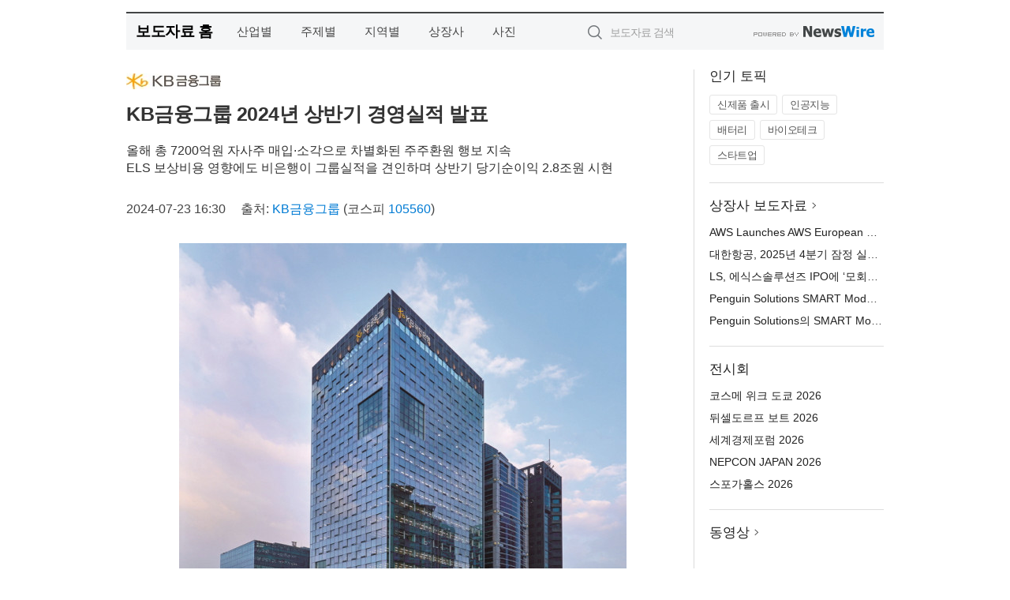

--- FILE ---
content_type: text/html; charset=UTF-8
request_url: http://press.cmni.news/newsRead.php?no=993840
body_size: 8632
content:
<!DOCTYPE html>
<html lang="ko">
<head>
	<meta http-equiv="X-UA-Compatible" content="IE=edge">
	<meta charset="utf-8">
	<title>KB금융그룹 2024년 상반기 경영실적 발표 - 엠뉴스</title>
	<meta name="description" content="KB금융그룹(회장 양종희)은 2024년 7월 23일(화) 인터넷·모바일 생중계를 통해 2024년 상반기 경영실적을 발표했다.  경영실적 발표에 앞서, KB금융그룹 이사회는 4000억원 규모의 자사주 매입·소각 계획과 함께 주당배당금을 1분기 ">				
	<link href="//static.newswire.co.kr/press/css/reset.css?v=29" rel="stylesheet">
	<link href="//static.newswire.co.kr/press/css/common.css?v=29" rel="stylesheet">
	<script src="https://ajax.googleapis.com/ajax/libs/jquery/1.12.4/jquery.min.js"></script>
	<script type="text/javascript">
		var sHost = "http://press.cmni.news";
		document.domain = "cmni.news";
		if(document.location.protocol!=='https:') top.window.scrollTo(0, 0);
	</script>
</head>
<body class="clearfix">
<div align="center"><script type="text/javascript" src="http://www.cmni.news/_press/head.js" charset="utf-8"></script></div>
<div id="wrap" style="padding:15px 0 0 0"><div id="wrap_width" class="container" style="width:960px;">
		<div class="header">
			<div class="header-wrap">
				<div class="logo"><a href="/">보도자료 홈</a></div>
				<ul class="gnb-wrap"><li class="nav-item"><a href="/?md=A01">산업별</a></li> <li class="nav-item"><a href="/?md=A02">주제별</a></li> <li class="nav-item"><a href="/?md=A03">지역별</a></li> <li class="nav-item"><a href="/?md=A07">상장사</a></li> <li class="nav-item"><a href="/?md=A04">사진</a></li></ul>				<div class="search_form">
					<form method="get" action="/search" class="search-form">
						<input id="searchsubmitbtn" class="icon submit" type="submit">
						<input type="text" id="topskey" name="skey" class="form-control input_box" title="검색어 입력" data-feild="skey" placeholder="보도자료 검색">
					</form>
				</div>
				<a href="https://www.newswire.co.kr/?&amp;VHOST=1&amp;partnerCPID=208&amp;KEY=b08de9d486585529ce11898ae9571786&amp;RF=" target="_blank" rel="nofollow"><div class="poweredby" title="뉴스와이어 제공">뉴스와이어 제공</div></a>
			</div>
		</div>
		<div class="col-type-2">
			<div class="col-main">
				<div class="newsView">
					<div class="news_header">
						<div class="author_logo"><a href="http://www.kbfg.com" target="_blank" rel="nofollow"><img src="//file.newswire.co.kr/data/upfile/company_img/2020/01/12_3554238800_20200115183415_2059131618.jpg"  alt="KB금융그룹 Logo" style="max-width: 120px;"/></a></div>
						<h2 class="news-title">KB금융그룹 2024년 상반기 경영실적 발표</h2>
						<h3 class="sub-title">올해 총 7200억원 자사주 매입·소각으로 차별화된 주주환원 행보 지속<br>ELS 보상비용 영향에도 비은행이 그룹실적을 견인하며 상반기 당기순이익 2.8조원 시현</h3>
						<div class="info">
							<span class="date">2024-07-23 16:30</span>
							<span class="author">출처: <a href="http://www.kbfg.com" target="_blank" rel="nofollow">KB금융그룹</a> (코스피 <a href='https://finance.naver.com/item/main.nhn?code=105560' target='_blank'>105560</a>) </span>
						</div>
					</div>
					<div class="news_body">
						<div class="news-photo w640"><div class="thumb"><div class="thumb-feature"><a href="https://www.newswire.co.kr/newsRead.php?no=993840&amp;picno=554559" target="_blank" class="sprite spt-photo-enlarge" title="확대보기">확대보기</a></div><img src="//file.newswire.co.kr/data/datafile2/thumb_640/2024/07/31017998_20240723141215_1728017767.jpg" class="newsimage" alt="KB금융그룹 건물 전경"></div><p class="desc">KB금융그룹 건물 전경</p></div>

						
						<div class="newContent">
							<div class="reading">
<p>서울--(<a href="https://www.newswire.co.kr/?sd=45&amp;VHOST=1&amp;partnerCPID=208&amp;KEY=b08de9d486585529ce11898ae9571786&amp;RF=&location=C">뉴스와이어</a>)--KB금융그룹(회장 양종희)은 2024년 7월 23일(화) 인터넷·모바일 생중계를 통해 2024년 상반기 경영실적을 발표했다.</p>
<p>경영실적 발표에 앞서, KB금융그룹 이사회는 4000억원 규모의 자사주 매입·소각 계획과 함께 주당배당금을 1분기 대비 상향된 791원으로 결의했다. 2월 3200억원 규모의 자사주 매입·소각에 이어 추가로 4000억원 규모의 자사주 매입·소각을 단행한 것으로 KB금융그룹 재무담당임원은 금번 추가 자사주 매입·소각 결정은 주주환원을 확대하고 주주가치를 제고하고자 하는 이사회와 경영진의 의지를 다시 한 번 표명한 것이라고 강조하며, 당사는 올해 총 7200억원의 자사주를 매입·소각하게 되며, 매크로 불확실성이 확대되는 어려운 경영환경에서도 업계 최고수준의 자본력과 안정적인 이익창출력에 기반해 일관되고 차별화된 주주환원 정책을 펼치고 있다고 덧붙였다.</p>
<p>또한 정부 주도 밸류업 프로그램과 관련해서도 KB금융그룹은 자체 밸류업의 역사를 바탕으로 하반기 예정된 ‘밸류업 공시’를 비롯해 지속적으로 기업가치 및 주주가치 제고에 힘쓸 것이라고 강조했다.</p>
<p>한편 KB금융그룹의 상반기 당기순이익은 전년 동기 대비 7.5% 감소한 2조 7,815억원으로 ELS 손실 보상 관련 대규모 비용 발생 및 NIM 하락 등 비우호적인 영업환경에서 다변화된 비즈니스 포트폴리오 기반의 비은행 실적 확대에 힘입어 대체로 양호한 실적을 시현했다.</p>
<p>2분기 당기순이익은 비은행 계열사의 이익기여도가 40% 가까이 육박하며 은행과 비은행 계열사가 균형 있게 성장하고, ELS 손실 보상비용 및 대손충당금 환입 등 일회성 이익이 반영되며 1조7324억원을 기록했다.</p>
<p>KB금융그룹 재무담당임원은 이번 실적에 대해 ELS 손실비용 환입 및 대손충당금 환입 등 일회성 이익을 제외한 그룹의 경상적 분기 당기순이익은 1조6000억원 수준이라고 밝혔다.</p>
<p>또한 하반기에도 그간 지속해온 보수적인 충당금 적립 기조와 다각화된 그룹 포트폴리오를 바탕으로 안정적인 이익체력을 유지하는 등 지속 가능한 성장 기반을 확보할 수 있도록 최선을 다하겠다고 덧붙였다.</p>
<p>주요 경영지표 가운데, 상반기 그룹 CIR(Cost Income Ratio)은 36.4%로 견조한 이익성장 흐름에 전사적 비용 효율성 제고 노력이 더해지며 하향 안정화 추세를 이어갔다.</p>
<p>다만 대손 충당금 환입 요인에도 불구하고 향후 경기둔화에 대비한 그룹의 보수적 충당금 적립 기조로 인해 상반기 그룹 대손충당금전입비율(CCR)은 전분기 대비 소폭 상승한 0.40%를 기록했다.</p>
<p>6월말 기준 BIS비율 및 CET1비율은 각각 16.63%, 13.59%로 적극적인 위험가중자산 관리 노력과 견조한 순이익 증가에 힘입어 3월말 대비 증가하며 여전히 업계 최고수준을 유지했다.</p>
<p>◇ 그룹 부문별 경영실적</p>
<p>1. 2024년 상반기 순이자이익은 전년 동기 대비 9.0% 증가한 6조3577억원 시현</p>
<p>-2024년 상반기 순이자이익은 6조3577억원으로 대출평잔 증가, 비은행 계열사의 이자이익 기여도 확대에 힘입어 전년 동기 대비 9.0% 증가.</p><p>-2분기 순이자이익은 3조2062억원으로 전분기 대비 1.7% 소폭 증가</p><p>-2분기 그룹 순이자마진(NIM)은 2.08%, 은행 순이자마진(NIM)은 1.84%로 전분기 대비 공히 3bp 하락. 이는 예대스프레드 축소 및 시장금리 하락에 따른 자산수익률 하락에 기인</p>
<p>2. 2024년 상반기 순수수료이익은 1조9098억원으로 전년 동기 대비 2.4% 증가</p>
<p>-2024년 상반기 순수수료이익은 전년 동기 대비 2.4% 증가했는데, 이는 주식시장 거래대금 증가에 따른 증권 수탁수수료 및 금융상품판매수수료 증가, 카드·캐피탈 수수료 증가에 기인</p><p>-2분기 순수수료이익은 9,197억원으로 부동산 PF 위축으로 인한 IB수수료 축소 및 카드 이용금액 감소 등의 영향으로 전분기 대비 7.1% 감소</p><p>다만 6분기 연속 9000억원대 순수수료이익 달성으로 수수료 이익체력은 견조하게 유지 중</p>
<p>3.2024년 상반기 기타영업손익은 5,935억원으로 전년 동기 대비 부진</p><p>-2024년 상반기 기타영업손익은 금리 및 환율 영향에 따라 유가증권·외환·파생 관련 실적 축소로 전년 동기 대비 부진한 실적을 기록</p><p>-다만 2분기 기타영업손익은 3231억원으로 금리, 주가지수 등 금융시장 개선의 영향으로 유가증권 관련 실적이 확대되며 전분기 대비 19.5% 증가</p>
<p>4.2024년 상반기 일반관리비는 3조2221억원, 누적 CIR은 36.4% 기록</p><p>-2024년 상반기 일반관리비는 지속적인 비용 효율화 노력으로 전년 동기 대비 2.0% 소폭 증가했고, 2분기 일반관리비는 전분기 대비 2.1% 감소해 전반적으로 양호하게 관리</p><p>-2024년 상반기 그룹 CIR은 36.4%로 지속적인 핵심이익 성장과 전사적 비용관리 노력의 결실로 하향 안정화 추세 지속</p>
<p>5.2024년 상반기 대손충당금전입비율은 0.40% 기록</p>
<p>-2024년 상반기 그룹의 대손충당금전입비율(CCR)은 0.40%를 기록하며 전분기 대비 소폭 상승하며 안정적인 자산건전성 유지</p><p>-2024년 상반기 신용손실충당금전입액은 9810억원으로 전년 동기 대비 25.7% 감소. 이는 선제적으로 대규모 추가 충당금을 적립한 기저효과에 기인</p><p>-다만 2분기 신용손실충당금전입액은 5526억원으로 부동산신탁 관련 추가 대손충당금 적립 등 보수적 충당금 적립 기조의 영향으로 전분기 대비 다소 증가</p>
<p>◇ 그룹 재무상태</p>
<p>1. KB금융그룹의 2024년 6월말 기준 총자산은 742.2조원, 관리자산(AUM)을 포함한 그룹 총자산은 1258.7조원을 기록</p>
<p>-2024년 6월말 기준 그룹 총자산은 은행을 중심으로 3월말 대비 15.1조원 증가. 그룹의 관리자산(AUM)은 516.5조원으로 증권의 금융상품과 자산운용의 펀드자산 증가에 힘입어 전분기 대비 1.0% 성장</p>
<p>2. 그룹 자산건전성은 안정적으로 관리</p>
<p>-2024년 6월말 기준 그룹의 고정이하여신(NPL) 비율은 0.68%로 신용리스크 확대 국면에도 불구하고 안정적으로 관리되고 있으며, NPL Coverage Ratio는 148.4%로 여전히 양호한 손실흡수력 유지</p>
<p>3. 그룹 BIS자기자본비율과 보통주자본비율은 각각 16.63%, 13.59% 기록</p>
<p>-2024년 6월말 기준 그룹 BIS자기자본비율은 16.63%, 보통주자본비율(CET1비율)은 13.59%를 기록하며 3월말 대비 각각 0.07%, 0.17% 상승</p><p>-2분기 중 환율 상승에도 불구하고 적극적인 위험가중자산 관리 노력과 견조한 순이익 증가에 힘입어 3월말 대비 증가하며 여전히 금융권 최고 수준의 자본력 보유</p>
<p>◇ 주요 계열사 경영실적</p>
<p>1. KB국민은행</p>
<p>-KB국민은행의 2024년 상반기 당기순이익은 1조5059억원으로 ELS 손실 관련 대규모 충당부채 전입의 영향으로 전년 동기 대비 19.0% 감소</p><p>-2분기 당기순이익은 1조1164억원으로 대출평잔 증가에 따른 견조한 이익 흐름과 ELS 손실 관련 충당부채 및 대손충당금 환입 등의 영향으로 전분기 대비 증가</p><p>-2분기 은행 NIM은 1.84%로 전분기 대비 3bp 하락. 이는 예대 스프레드 축소 및 시장금리 하락에 따른 자산수익률 감소에 기인함</p><p>-2024년 6월말 기준 원화대출금은 352조원으로 3월말 대비 2.3%, 전년말 대비 2.9% 증가. 가계대출은 최근 주택거래 증가 등 대출수요와 기금대출 확대로 전년말 대비 3.0%, 약 5조원 증가했으며, 기업대출은 대기업대출을 중심으로 전년말 대비 2.7% 증가</p><p>-2분기 대손충당금전입비율(CCR)은 일부 대손충당금 환입 등의 영향으로 전분기 대비 감소한 0.09%를 기록하며 안정적으로 관리</p><p>-2024년 6월말 기준 연체율은 0.28%, NPL비율은 0.37%로 전분기 대비 소폭 증가했으나 안정적인 수준에서 관리되고 있으며, NPL Coverage Ratio는 178.9%로 잠재 부실에 대응한 충분한 손실흡수력 보유</p>
<p>2. KB증권</p>
<p>-KB증권의 2024년 상반기 당기순이익은 3761억원으로 Trading 및 Brokerage 관련 영업이익 증가 및 지난해 해외 대체투자 관련 일회성 손실 인식 기저효과의 영향으로 전년 동기 대비 50.7% 증가하며 합병 이후 반기 기준 최대 실적 달성</p><p>-2분기 당기순이익은 1781억원으로 Brokerage 수익 축소 및 부동산 시장 침체에 따른 프로젝트금융 수수료 감소의 영향으로 전분기 대비 10.1% 감소</p><p>-WM부문은 Brokerage 수익 증대, WM 자산성장세 유지 및 다양한 금융상품을 중심으로 질적 성장 지속</p><p>-IB부문은 기업금융(DCM·ECM) 중심의 안정적 실적을 기반으로 리그테이블 1위 수성하며 시장 선도</p><p>-S&T 부문은 시장 변동성에 적극 대응으로 Equity 손익 증대</p>
<p>3. KB손해보험</p>
<p>-KB손해보험의 2024년 상반기 당기순이익은 5720억원으로 시장금리 상승에 따른 유가파생손실 확대에도 불구하고 IBNR 적립방법 변경 관련 준비금 환입의 영향으로 전년 동기 대비 8.9% 증가</p><p>-2분기 당기순이익은 2798억원으로 1분기 IBNR 준비금 환입 기저효과로 전분기 대비 4.2% 감소했으나, 순이자이익이 개선되고 투자손익이 증가해 1분기 기저효과 제외시 당기순이익 감소폭은 축소</p><p>-2분기 계약서비스마진(CSM)은 약 9.1조원으로 전분기 대비 약 2.1% 증가</p>
<p>4. KB국민카드</p>
<p>-KB국민카드의 2024년 상반기 당기순이익은 2557억원으로 조달비용 및 신용손실충당금 증가에도 불구하고 카드 이용금액 증가 및 모집·마케팅비용 효율화에 힘입어 전년 동기 대비 32.6% 증가</p><p>-2분기 당기순이익은 1166억원으로 조달비용 및 신용손실충당금 전입액이 증가한 영향으로 전분기 대비 16.2% 감소</p><p>-2024년 6월말 기준 연체율은 1.29%, NPL비율은 1.14%를 기록해 전분기 대비 각각 0.02%p, 0.22%p 개선됐으며, NPL Coverage Ratio는 348.7%를 기록하며 안정적인 손실흡수력 유지</p>
<p>5. KB라이프생명</p>
<p>-KB라이프생명의 2024년 상반기 개별기준 당기순이익은 2023억원으로 금융자산 평가손익 및 외환파생손익 기저효과에 따라 전년 동기 대비 8.2% 감소</p><p>-2분기 개별기준 당기순이익은 989억원으로 미지급 보험금 산출기준 변경 반영에 따른 비용의 일시적 증가 등으로 인해 전분기 대비 4.4% 감소</p><p>-2분기 계약서비스마진(CSM)은 3조1446억원으로 전분기 대비 1.8% 증가</p>
							</div>
							<div class="website">웹사이트: <a href="http://www.kbfg.com" target="_blank" rel="nofollow">http://www.kbfg.com</a></div>
							<ul class="outLink">
								<li><a href="https://www.newswire.co.kr/newsRead.php?no=993840" target="_blank">보도자료 연락처와 원문보기 ></a></li>
								<li><a href="https://www.newswire.co.kr/?md=A10&amp;act=article&amp;no=34378" target="_blank">KB금융그룹  전체 보도자료 보기 ></a></li>
							</ul>
							<div class="authority">이 뉴스는 기업·기관·단체가 뉴스와이어를 통해 배포한 보도자료입니다. <a href="https://www.newswire.co.kr/?sd=45&amp;VHOST=1&amp;partnerCPID=208&amp;KEY=b08de9d486585529ce11898ae9571786&amp;RF=" target="_blank" rel="nofollow">배포 안내 ></a></div>
						</div>
						<a href="https://www.newswire.co.kr/?&amp;VHOST=1&amp;partnerCPID=208&amp;KEY=b08de9d486585529ce11898ae9571786&amp;RF=&amp;location=N" target="_blank" rel="nofollow"><div class="poweredby" title="뉴스와이어 제공">뉴스와이어 제공</div></a>
					</div>
				</div>
			</div>
			<div class="rightcolumn">
				<div class="aside-cnt"><div class="aside-tit">인기 토픽</div><ul class="tag"><li><a href="/?md=A06&amp;tno=259">신제품 출시</a></li><li><a href="/?md=A06&amp;tno=203">인공지능</a></li><li><a href="/?md=A06&amp;tno=559">배터리</a></li><li><a href="/?md=A06&amp;tno=287">바이오테크</a></li><li><a href="/?md=A06&amp;tno=103">스타트업</a></li></ul></div> <div class="aside-cnt"><div class="aside-tit"><a href="/?md=A07">상장사 보도자료</a> <i class="sprite spt-title-bullet" aria-hidden="true"></i></div><ul class="lists"><li><div class="ellipsis"><a href="/newsRead.php?no=1027042">AWS Launches AWS European Sovereign Cloud and Announces Expansion Across Europe</a></div></li><li><div class="ellipsis"><a href="/newsRead.php?no=1027041">대한항공, 2025년 4분기 잠정 실적 발표</a></div></li><li><div class="ellipsis"><a href="/newsRead.php?no=1027039">LS, 에식스솔루션즈 IPO에 ‘모회사 주주 참여’ 길 연다</a></div></li><li><div class="ellipsis"><a href="/newsRead.php?no=1027034">Penguin Solutions SMART Modular CXL NV-CMM E3.S 2T Memory Module Achieves CXL Compliance</a></div></li><li><div class="ellipsis"><a href="/newsRead.php?no=1027035">Penguin Solutions의 SMART Modular CXL NV-CMM E3.S 2T 메모리 모듈, CXL 규격 적합성 달성</a></div></li></ul></div> <div class="aside-cnt"><div class="aside-tit">전시회</div><ul class="lists"><li><div class="ellipsis"><a href="https://www.newswire.co.kr/eventRead.php?no=15557" target="_blank">코스메 위크 도쿄 2026</a></div></li><li><div class="ellipsis"><a href="https://www.newswire.co.kr/eventRead.php?no=15551" target="_blank">뒤셀도르프 보트 2026</a></div></li><li><div class="ellipsis"><a href="https://www.newswire.co.kr/eventRead.php?no=15598" target="_blank">세계경제포럼 2026</a></div></li><li><div class="ellipsis"><a href="https://www.newswire.co.kr/eventRead.php?no=15562" target="_blank">NEPCON JAPAN 2026</a></div></li><li><div class="ellipsis"><a href="https://www.newswire.co.kr/eventRead.php?no=15589" target="_blank">스포가홀스 2026</a></div></li></ul></div> <div class="aside-cnt aside-embed-mov2"><div class="aside-tit"><a href="/?md=A08">동영상</a> <i class="sprite spt-title-bullet" aria-hidden="true"></i></div><div class="inner"><div class="atc_thum"><a href="/newsRead.php?no=1027044" class="ico-play-video"><div class="thumbnail"><img src="https://img.youtube.com/vi/3JAOEL1pghM/mqdefault.jpg" alt="">	</div></a></div><div class="desc ellipsis-line2"><a href="/newsRead.php?no=1027044">Cargill Advances Maritime Decarbonisation with Delivery of F</a></div></div></div> <input type="hidden" id="pcid" value="0"><div class="aside-cnt aside-thumb"><div class="aside-tit">인기 사진</div><div class="thumb-wrap"><a class="sprite thumb-controls-prev prevnex" data-value="1">이전</a><a class="sprite thumb-controls-next prevnex" data-value="2">다음</a><div class="thumb"><a href="/newsRead.php?no=1026943" class="rphlaylink"><div class="socheap"><img id="rphlay" src="//file.newswire.co.kr/data/datafile2/thumb_big/2026/01/1026168062_20260114162035_5093730335.jpg" alt="게이밍 모니터 ‘프레데터 XB273U F6’"></div></a></div></div><div class="desc ellipsis-line2" id="rphlayintro"><a href="/newsRead.php?no=1026943">게이밍 모니터 ‘프레데터 XB273U F6’</a></div></div>				
			</div>
		</div>
</div></div>
<div align="center"><script type="text/javascript" src="http://www.cmni.news/_press/footer.js" charset="utf-8"></script></div>
<script type="text/javascript">
	var h = $("#wrap").height();
	var fa = 0;
	var fn = 'myframe';
	var photoinfo = [{"id":"1026943","filename":"2026\/01\/1026168062_20260114162035_5093730335.jpg","title":"\uc5d0\uc774\uc11c, 1000Hz \u2018\ud504\ub808\ub370\ud130 XB273U F6\u2019 \uc120\ubcf4\uc774\uba70 \ucc28\uc138\ub300 \ub514\uc2a4\ud50c\ub808\uc774 \ub77c\uc778\uc5c5 \uacf5\uac1c","alt":"\uac8c\uc774\ubc0d \ubaa8\ub2c8\ud130 \u2018\ud504\ub808\ub370\ud130 XB273U F6\u2019"},{"id":"1026980","filename":"2026\/01\/1981883779_20260115100633_6263912649.jpg","title":"\ub124\uc624\ud31c, \uc81c\ub85c\uc774\ub4dc \u20182026 \uace0\uac1d\uc774 \uac00\uc7a5 \ucd94\ucc9c\ud558\ub294 \ube0c\ub79c\ub4dc \ub300\uc0c1\u2019 \uc218\uc0c1","alt":"\uc81c\ub85c\uc774\ub4dc\uac00 \u20182026 \uace0\uac1d\uc774 \uac00\uc7a5 \ucd94\ucc9c\ud558\ub294 \ube0c\ub79c\ub4dc \ub300\uc0c1\u2019 \ub354\ub9c8\ucf54\uc2a4\uba54\ud2f1 \ubd80\ubb38\uc5d0\uc11c 2\ub144 \uc5f0\uc18d \ub300\uc0c1\uc744 \ucc28\uc9c0\ud588\ub2e4"},{"id":"1026858","filename":"2026\/01\/1026168062_20260113143222_5255133711.jpg","title":"\uc5d0\uc774\uc11c, \uc778\ud154 \ucf54\uc5b4 \uc6b8\ud2b8\ub77c \uc2dc\ub9ac\uc988 3 \ud0d1\uc7ac \u2018AI \ucf54\ud30c\uc77c\ub7ff+ PC\u2019 \ub77c\uc778\uc5c5 \ub300\uac70 \uacf5\uac1c","alt":"\uc2a4\uc704\ud504\ud2b8 16 AI(SF16-71T)"},{"id":"1026942","filename":"2026\/01\/990656033_20260114161107_8253312824.jpg","title":"\ub179\uc2ed\uc790\uc218\uc758\uc57d\ud488 \u2018\ud55c\uac1c\ud55c\uac1c \ucc4c\ub9b0\uc9c0\u2019 \uc2e4\ud5d8\uc885\ub8cc \ube44\uae00 \uc704\ud574 \uc57d\ud488 1000\uac1c \uae30\ubd80","alt":"\ub179\uc2ed\uc790\uc218\uc758\uc57d\ud488\uc774 \ube44\uae00\uad6c\uc870\ub124\ud2b8\uc6cc\ud06c \ubcf4\uc740\uc13c\ud130\ub97c \ubc29\ubb38\ud574 \uc2ec\uc7a5\uc0ac\uc0c1\ucda9 \uc608\ubc29\uc57d \ub370\ud53c\ub2c8\ud2b8 1000\uac1c\ub97c \uae30\ubd80\ud588\ub2e4. \uc67c\ucabd\ubd80\ud130 \ube44\uae00\uad6c\uc870\ub124\ud2b8\uc6cc\ud06c \uae40\uc138\ud604 \ub300\ud45c, \uccad\uc8fc \uc218\ub3d9\ubb3c\ubcd1\uc6d0 \uc804\uadc0\ud638 \uc6d0\uc7a5, \ucc28\uc728\ud558 \ud559\uc0dd, \ub179\uc2ed\uc790\uc218\uc758\uc57d\ud488 \ucc9c\uc815\ubbfc \uc18c\uc7a5, \ub179\uc2ed\uc790\uc218\uc758\uc57d\ud488 \ucd5c\uc740\ud0dd \ud300\uc7a5"},{"id":"1026968","filename":"2026\/01\/1028147215_20260115094801_3178902463.jpg","title":"\ub77c\ud55c\ud638\ud154, \uc21c\ucc3d\uad70\uacfc \ud611\uc5c5\ud574 \u2018\ub85c\uceec\ud478\ub4dc\uc874\u2019 \uc6b4\uc601\u2026 \uc9c0\uc5ed \ud655\ub300 \uacc4\ud68d","alt":"\ub77c\ud55c\ud638\ud154 \uc804\uc8fc \ub354\ud50c\ub808\uc774\ud2b8 \uc804\uacbd"},{"id":"1026958","filename":"2026\/01\/3699302484_20260114223501_9421781828.jpg","title":"\ud638\uc2dc\ub178 \ub9ac\uc870\ud2b8 \ud1a0\ub9c8\ubb34, \uac1d\uc2e4\ubd80\ud130 \ub178\ucc9c\ud0d5\uae4c\uc9c0 \ubaa8\ub4e0 \uac83\uc774 \uc5bc\uc74c\uc778 \u2018\uc5bc\uc74c \ud638\ud154\u2019 \uc624\ud508","alt":"\uac1d\uc2e4\ubd80\ud130 \ub178\ucc9c\ud0d5\uae4c\uc9c0 \ubaa8\ub4e0 \uac83\uc774 \uc5bc\uc74c\uc778 \ud638\uc2dc\ub178 \ub9ac\uc870\ud2b8 \ud1a0\ub9c8\ubb34 \uc5bc\uc74c \ud638\ud154 \uc624\ud508"},{"id":"1026698","filename":"2026\/01\/3536740244_20260109102636_6366670587.jpg","title":"\ud384\uc0ac \uac8c\uc774\ubc0d \uae30\uc5b4, \ud3ec\ucf13\ubaac\ucf54\ub9ac\uc544\uc640 \ud611\uc5c5 \u2018X2 Crazylight \ud3ec\ucf13\ubaac \ud53c\uce74\uce04 \uc5d0\ub514\uc158\u2019 \ucd9c\uc2dc","alt":"X2 Crazylight \ud3ec\ucf13\ubaac \ud53c\uce74\uce04 \uc5d0\ub514\uc158"},{"id":"1026965","filename":"2026\/01\/31017998_20260115085449_9115238450.jpg","title":"\uc0bc\uc131\ubb3c\uc0b0, \uc544\ud30c\ud2b8 \uc138\ub300 \ud604\uad00\uae4c\uc9c0 \uc74c\uc2dd \ubc30\ub2ec \ub85c\ubd07 \ud655\uc7a5 \uc6b4\uc601","alt":"\ub798\ubbf8\uc548 \ub9ac\ub354\uc2a4\uc6d0\uc5d0 \ub3c4\uc785\ub41c \uc74c\uc2dd \ubc30\ub2ec \ub85c\ubd07"},{"id":"1026817","filename":"2026\/01\/3699037726_20260112172238_2813841872.jpg","title":"\ud3ec\uc2a4\ucf54\uc2a4\ud2f8\ub9ac\uc628, \ud0dc\uc591\uad11 \ubc1c\uc804 \uc124\ube44 \uad6c\ucd95 \uc644\ub8cc\ub85c 2050 \ud0c8\ud0c4\uc18c \ubaa9\ud45c \uac00\uc18d","alt":"\ud3ec\uc2a4\ucf54\uc2a4\ud2f8\ub9ac\uc628 \uc804(\u5168) \uacf5\uc7a5 \uc9c0\ubd95\uc5d0 \ud0dc\uc591\uad11 \ud328\ub110\uc774 \uc124\uce58\ub3fc \uc788\ub2e4"},{"id":"1026869","filename":"2026\/01\/1026168062_20260113160403_4467406829.jpg","title":"\ub300\uc6d0\uc528\ud2f0\uc5d0\uc2a4, \ub300\ub9cc 10\uc5b5 \ud380\ub529 \uc2e0\ud654 \u2018\ub808\uc624\ud54f A1\u2019 \uc640\ub514\uc988 \ub2e8\ub3c5 \ub860\uce6d\u2026 \uc190\ub300\uc9c0 \uc54a\ub294 AI \ud3fc\ub864\ub7ec","alt":"AI \uc624\ud1a0 \ub9c8\uc0ac\uc9c0 \ub864\ub7ec \u2018\ub808\uc624\ud54f A1(RheoFit A1)\u2019"}];
	if($("#wrap_width").length) {
		var cw = $("#wrap_width").hasClass("wrap-unique") ? 801 : 1140;
		var w = $("#wrap_width").width();
		if (w >= cw) {
			$("#wrap_width").addClass("photo-4column");
		}
	}
	$( window ).on( "load", function() {
		if($(".grid").length) {
			var $grid = $('.grid').masonry({
				itemSelector: '.grid-item',
				// use element for option
				columnWidth: '.grid-sizer',
				percentPosition: true
			});
		}
		if(fa) {
			h = $("#wrap").height();
			h = h +20;
			if(document.location.protocol==="https:") {
				window.parent.postMessage({ childHeight: $("#wrap").height() }, "http://press.cmni.news/");
			} else {
				if(parent.document.getElementById(fn)!==null) parent.document.getElementById(fn).style.height = h+'px';
			}
		}
	});
</script>
<script src="//static.newswire.co.kr/press/js/common.js?v=29"></script>
</body>
</html>

--- FILE ---
content_type: application/javascript
request_url: http://static.newswire.co.kr/press/js/common.js?v=29
body_size: 1278
content:
$(function() {
	$("#searchsubmitbtn").on('click', function () {
		var A = $("#topskey").val();
		if(!A) {
			$("#topskey").focus();
			return false;
		} else {
			$("form.search-form").submit();
		}
	});
	$("form.search-form").submit(function() {
		var A = $("#topskey").val();
		if(!A) {
			modalPrint("검색 에러", "검색어를 입력해 주세요.", 'sm', '');
			$('#modal_layer').modal('show');
			return false;
		}
	});
	$(".deletemyviewnews").on('click', function() {
		$.ajax({
			type: "POST",
			url: sHost + "/del_myviewNews",
			data: {MCreset:"1"},
			dataType:"json",
			success: function(D) {
				if($("#myviewContent").next().hasClass('ad_newsSubmit')) $("#myviewContent").slideUp();
				else $("#myviewContent").slideUp().next().addClass('noLinePadding');
			}
		});
		return false;
	});
	$(".prevnex").on('click', function() {
		var A = $(this).data('value');
		var B = parseInt($("#pcid").val());
		var N = (A==1) ? parseInt(B - 1) : parseInt(B + 1);
		var T = parseInt(photoinfo.length - 1);
		if(N<0) N = T;
		if(N>T) {N = 0;}
		var obj = photoinfo[N];
		if(obj.id) {
			$("#rphlay").fadeOut("slow", function() {
				$(this).attr("src", "//file.newswire.co.kr/data/datafile2/thumb_big/"+obj.filename);
				$(this).attr("alt", obj.alt);
				$("#rphlay").fadeIn( "slow");
			});
			$("#rphlayintro").fadeOut("slow", function() {
				$(this).html('<a href="/newsRead.php?no='+obj.id+'">'+obj.alt+'</a>');
				$("#rphlayintro").fadeIn( "slow");
			});
			$(".rphlaylink").attr('href','/newsRead.php?no='+obj.id);
			$("#pcid").val(N);
		}
	});
});
function errimg(A) {
	if(A) $("#act_"+A).remove();
}
function windowOpen () {
	var nUrl; var nWidth; var nHeight; var nLeft; var nTop; var nScroll;
	nUrl = arguments[0];
	nWidth = arguments[1];
	nHeight = arguments[2];
	nScroll = (arguments.length > 3 ? arguments[3] : "no");
	nLeft = (arguments.length > 4 ? arguments[4] : (screen.width/2 - nWidth/2));
	nTop = (arguments.length > 5 ? arguments[5] : (screen.height/2 - nHeight/2));
	window.open(nUrl, 'pbml_win', "left="+nLeft+",top="+nTop+",width="+nWidth+",height="+nHeight+",scrollbars="+nScroll+",toolbar=no,location=no,directories=no,status=no,menubar=no,resizable=no");
}
function newswireIFrameResize(obj) {
	var objBodyIframe = document.getElementById(obj);
	if(navigator.userAgent.indexOf("MSIE")!=-1) {
		objBodyIframeBody = objBodyIframe.contentWindow.document.body;
		objBodyIframe.height = objBodyIframeBody.scrollHeight + (objBodyIframeBody.offsetHeight - objBodyIframeBody.clientHeight);
	} else {
		if(objBodyIframe.contentDocument !== null) {
			objBodyIframeBody = objBodyIframe.contentDocument.documentElement;
			objBodyIframe.height = objBodyIframeBody.offsetHeight;
		}
	}
}